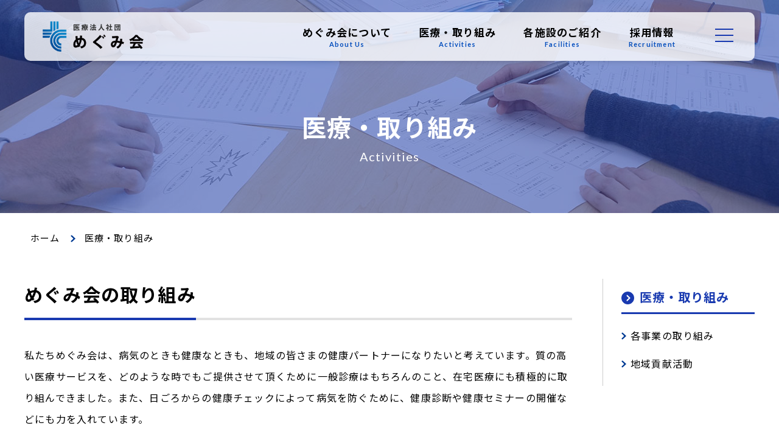

--- FILE ---
content_type: text/html
request_url: https://www.megumikai.com/activity/index.html
body_size: 6937
content:
<!doctype html>
<html lang="ja">
<head>
  <meta charset="UTF-8">
  <meta name="viewport" content="width=device-width,initial-scale=1">
  <title>医療・取り組み｜医療法人社団 めぐみ会</title>
  <meta name="description" content="">
  <meta name="keywords" content="">
  <link rel="stylesheet" href="../asset/css/base.css">
  <link rel="stylesheet" href="../asset/css/local.css">
  <link rel="shortcut icon" href="../asset/img/favicon.ico">
  <script type="text/javascript">
  var gaJsHost = (("https:" == document.location.protocol) ? "https://ssl." : "http://www."); document.write(unescape("%3Cscript src='" + gaJsHost + "google-analytics.com/ga.js' type='text/javascript'%3E%3C/script%3E"));
  </script>
  <script type="text/javascript">
  var pageTracker = _gat._getTracker("UA-468458-3"); pageTracker._initData(); pageTracker._trackPageview(); </script>
  <!-- Google tag (gtag.js) -->
  <script async src="https://www.googletagmanager.com/gtag/js?id=G-PWLMJXEMY5"></script>
  <script>
    window.dataLayer = window.dataLayer || [];
    function gtag(){dataLayer.push(arguments);}
    gtag('js', new Date());
    gtag('config', 'G-PWLMJXEMY5');
  </script>
  <!-- /Google tag (gtag.js) --> 
</head>
<body class="activity">
  <header>
    <div class="blockHeader">
      <h1><a href="/"><img src="/asset/img/logo.png" alt="医療法人社団 めぐみ会" height="50"></a></h1>
      <ul class="headerMenuPC">
        <li><a href="/about/">めぐみ会について<br><span>About Us</span></a></li>
        <li><a href="/activity/">医療・取り組み<br><span>Activities</span></a></li>
        <li><a href="/clinics/">各施設のご紹介<br><span>Facilities</span></a></li>
        <!-- <li><a href="/worker/">働く人・仕事<br><span>Works</span></a></li> -->
        <li><a href="/recruitment/">採用情報<br><span>Recruitment</span></a></li>
      </ul>
      <div class="headerMenuBtnBlock">
        <ul class="headerMenuBtnBlock_list">
          <li><a href="/contact/"><img src="/asset/img/ico_header_mail.png" alt="メール" width="18"><br>メール</a></li>
          <li><a href="tel:0423112250"><img src="/asset/img/ico_header_tel.png" alt="電話" width="18"><br>電話</a></li>
        </ul>
        <button class="headerMenuBtn">
          <div class="headerMenuBtn_bar"><span></span><span></span><span></span></div>
          <span class="headerMenuBtn_txt">メニュー</span>
        </button>
      </div>
      <div class="headerMenuBox">
        <div class="headerMenuBoxInner">
          <div>
            <ul class="headerMenu">
              <li><a href="/about/">めぐみ会について</a>
                <ul>
                  <li class="fSP"><a href="/about/">めぐみ会について</a></li>
                  <li><a href="/about/message.html">理事長メッセージ</a></li>
                  <li><a href="/about/concept.html">理念・基本方針</a></li>
                  <li><a href="/about/about.html">法人概要</a></li>
                  <li><a href="/about/history.html">沿革</a></li>
                  <li><a href="/media/">記事掲載情報</a></li>
                  <li><a href="/archives/">講演・外部研修会実績</a></li>
                  <li><a href="/plan/index.html">一般事業主行動計画</a></li>
                  <li><a href="/plan/woman.html">女性活躍推進法 行動計画</a></li>
                  <li><a href="/about/ikukyu.html">男性の育児休業等の取得率</a></li>
                </ul>
              </li>
            </ul>
          </div>
          <div>
            <ul class="headerMenu">
              <li><a href="/activity/">医療・取り組み</a>
                <ul>
                  <li><a href="/activity/">各事業の取り組み</a></li>
                  <li><a href="/activity/seminar.html">地域貢献活動</a></li>
                </ul>
              </li>

              <li><a href="/recruitment/">採用情報</a>
                <ul>
                  <li><a href="/recruitment/recruit_works.html">職種紹介</a></li>
                  <li><a href="/recruitment/recruit_training.html">教育・制度</a></li>
                  <li><a href="/recruitment/recruit_benefits.html">福利厚生</a></li>
                  <li><a href="/recruitment/recruit_job.html">募集要項</a></li>
                </ul>
              </li>


              <!-- <li><a href="/worker/">働く人・仕事</a>
                <ul>
                  <li class="fSP"><a href="/worker/">働く人・仕事</a></li>
                  <li><a href="/worker/doctor.html">めぐみ会の医師</a></li>
                  <li><a href="/worker/staff.html">めぐみ会のスタッフ</a></li>
                  <li><a href="/worker/support.html">教育・制度</a></li>
                  <li><a href="/worker/syougakukinhenkan_hukuri.html">主な福利厚生・支援制度</a></li>
                </ul>
              </li> -->
            </ul>
          </div>
          <div>
            <ul class="headerMenu">
              <li><a href="/clinics/" class="noChild">各施設のご紹介</a></li>
            </ul>
            <ul class="headerMenuS">
              <li><a href="/seminar/">健康セミナー</a></li>
              <li><a href="/health-physician/">産業医・産業保健活動</a></li>
              <li><a href="/medical-support/">医療支援活動</a></li>
              <li><a href="/info/">めぐみ会からのお知らせ</a></li>
              <li><a href="/columns/">ドクターズコラム</a></li>
              <li><a href="/colum_riha/">リハビリテーション科コラム</a></li>
            </ul>
          </div>
          <div>
            <ul class="headerMenuL">
              <!-- <li><a href="/recruitment/" class="btn">採用情報</a></li> -->
              <li><a href="/contact/" class="btn">お問い合わせ</a></li>
            </ul>
            <a href="https://www.facebook.com/megumikai.f" class="headerMenu_fb" target="_blank"><img src="/asset/img/ico_fb.png" alt="Facebook" height="30">めぐみ会のFacebook</a>
          </div>
        </div>
      </div>
    </div>
    <div class="blockHeaderBg"></div>
  </header>
    <div id="wrapper"></div>
  <div class="blockTtl">
    <h1>医療・取り組み<br>
    <span class="ttlH1-en">Activities</span></h1>
  </div>
  <ul class="liPnav">
    <li><a href="../">ホーム</a></li>
    <li>医療・取り組み</li>
  </ul>
  <div class="blockContents">
    <div class="blockLocalMenu">
      <div class="blockLocalMenuInner">
        <h3><a href="./">医療・取り組み</a></h3>
        <ul class="liLocalMenu">
          <li><a href="./">各事業の取り組み</a></li>
          <li><a href="seminar.html">地域貢献活動</a></li>
        </ul>
      </div>
    </div>
    <div class="inner">
      <h1><span>めぐみ会の取り組み</span></h1>
      <p>私たちめぐみ会は、病気のときも健康なときも、地域の皆さまの健康パートナーになりたいと考えています。質の高い医療サービスを、どのような時でもご提供させて頂くために一般診療はもちろんのこと、在宅医療にも積極的に取り組んできました。また、日ごろからの健康チェックによって病気を防ぐために、健康診断や健康セミナーの開催などにも力を入れています。</p>
      <ul class="liIndex">
        <li><a href="#cont1">
          <div class="liIndex_img"><img src="../asset/img/activity/img_index1.jpg" alt="外来診療" width="100%"></div>
          <strong>外来診療</strong><br>
          </a></li>
        <li><a href="#cont2">
          <div class="liIndex_img"><img src="../asset/img/activity/img_index2.jpg" alt="在宅医療" width="100%"></div>
          <strong>在宅医療</strong><br>
          </a></li>
        <li><a href="#cont3">
          <div class="liIndex_img"><img src="../asset/img/activity/img_index3.jpg" alt="健診事業" width="100%"></div>
          <strong>健診事業</strong><br>
          </a></li>
        <li><a href="#cont4">
          <div class="liIndex_img"><img src="../asset/img/activity/img_index4.jpg" alt="産業保健事業" width="100%"></div>
          <strong>産業保健事業</strong><br>
          </a></li>
        <li><a href="seminar.html">
          <div class="liIndex_img"><img src="../asset/img/activity/img_index5.jpg" alt="地域貢献活動" width="100%"></div>
          <strong>地域貢献活動</strong><br>
          </a></li>
        <li><a href="../medical-support/">
          <div class="liIndex_img"><img src="../asset/img/activity/img_index6.jpg" alt="災害医療支援" width="100%"></div>
          <strong>災害医療支援</strong><br>
          </a></li>
      </ul>
      
      <h2 id="cont1">外来診療</h2>
      <p class="txtLead"><span class="txtUl">幅広い診療科目、専門外来も充実年中無休の診療をめざす</span></p>
      <div class="box1-1 box1-1-re">
        <img src="../asset/img/activity/img_index7.jpg" alt="外来診療" width="100%">
        <p>めぐみ会ではいつでも必要な時にご来院いただけるよう「年中無休」の診療体制をめざし、多くのクリニックが土・日・祝日も診療を行っています。また、良質な医療を提供するため、多岐にわたる専門外来を開設し、非常勤を含め約100人の専門医が連携して治療にあたります。各クリニックには高度医療検査機器も数多く設置。<br>
          ハード、ソフト両面から患者さまの視点に立った医療を推進しております。</p>
      </div>
      <ul class="liAnchor">
        <li><a href="#cont1-1">診療科目一覧</a></li>
        <li><a href="#cont1-2">医療安全</a></li>
        <li><a href="#cont1-3">適正化委員会</a></li>
        <li><a href="#cont1-4">病診連携</a></li>
      </ul>
      <h3 id="cont1-1">診療科目一覧</h3>
      <ul class="liBtn">
        <li>消化器内科</li>
        <li>循環器内科</li>
        <li>呼吸器内科</li>
        <li>血液内科</li>
        <li>肝臓内科</li>
        <li>糖尿病内科</li>
        <li>腎臓内科</li>
        <li>アレルギー科</li>
        <li>泌尿器科</li>
        <li>脳神経外科</li>
        <li>整形外科</li>
        <li>小児科</li>
        <li>皮膚科</li>
        <li>耳鼻咽喉科</li>
        <li>リハビリテーション科</li>
        <li>リウマチ科</li>
      </ul>
      <!--<ul class="liBtn">
        <li><a href="#">消化器内科</a></li>
        <li><a href="#">循環器内科</a></li>
        <li><a href="#">呼吸器内科</a></li>
        <li><a href="#">血液内科</a></li>
        <li><a href="#">肝臓内科</a></li>
        <li><a href="#">糖尿病内科</a></li>
        <li><a href="#">腎臓内科</a></li>
        <li><a href="#">アレルギー科</a></li>
        <li><a href="#">泌尿器科</a></li>
        <li><a href="#">脳神経外科</a></li>
        <li><a href="#">整形外科</a></li>
        <li><a href="#">小児科</a></li>
        <li><a href="#">皮膚科</a></li>
        <li><a href="#">耳鼻咽喉科</a></li>
        <li><a href="#">リハビリテーション科</a></li>
        <li><a href="#">リウマチ科</a></li>
      </ul>-->
      <p class="txtLead"><span class="txtUl">医療の質の向上をめざして、<br>
        安全で良質なサービスを提供するために</span></p>
      <h4 id="cont1-2">医療安全に対する取り組み</h4>
      <div class="box1-2 box1-2-re">
        <img src="../asset/img/activity/img_index8.jpg" alt="医療安全に対する取り組み" width="100%">
        <p>患者さまに対し安全で良質な医療サービスを提供するために、医療安全管理に組織的・体系的に取り組み、インシデント等の情報を調査・分析、改善策検討や医療安全研修、教育などをおこなっております。<br>
          医療安全委員会は、「医療事故防止委員会」「院内感染・感染症対策委員会」「医療機器安全管理委員会」「医薬品安全管理委員会」の4つの委員会より構成されており、医療に係る安全管理および事故防止に日々取り組んでいます。</p>
      </div>
      <h4 id="cont1-3">適正な保険診療に対する取り組み</h4>
      <div class="box1-2 box1-2-re">
        <img src="../asset/img/activity/img_index9.jpg" alt="適正な保険診療に対する取り組み" width="100%">
        <p>各クリニックにおいて医療保険制度に基づく保険診療および診療報酬請求が適切におこなわれているか、法人内のチェック機構として『保険診療適正化委員会』を組織し、活動しています。保険診療適正化委員会は、医師、医事業務部を中心に毎月、全クリニックの診療報酬請求の査定状況分析や再審査請求内容の確認、請求可否の判断から適正な保険診療のための指導、また、算定要件の再通知や診療報酬改定等に伴う情報の収集と発信をおこなっております。</p>
      </div>
      <div class="btnBlock-s">
        <a href="../clinics/" class="btn btn-bl">クリニック一覧はこちら</a>
      </div>
      <h4 id="cont1-4">病診連携に対する取り組み</h4>
      <div class="box1-2 box1-2-re">
        <img src="../asset/img/activity/img_index9.png" alt="病診連携に対する取り組み" width="100%">
        <p>めぐみ会は、病診連携に力をいれております。<br>
          「病診連携」とは、“病院”と“診療所”がそれぞれの役割、機能を分担し両者の特長を活かし、患者様のためにお互いに連携しながら、より効率的・効果的な医療を提供することです。地域の各医療機関と積極的に連携を取り、途切れの無いよりスムーズな医療の提供ができるよう取り組んでおります。</p>
      </div>
      
      <h2 id="cont2">在宅療養支援事業<br>
      <span>訪問診療、居宅介護支援事業所（介護保険のケアマネジャー）</span></h2>
      <p class="txtLead"><span class="txtUl">24時間体制で在宅療養を支援</span></p>
      <p>「質の高い医療を、もっと身近に」の理念を実現するために、在宅医療に積極的に取り組んでいます。「通院が困難な方」「自宅療養を希望される方」「退院後のケアが必要な方」「癌末期で自宅療養中の方」等のご自宅に医師が訪問し、定期的かつ計画的な医療を提供します。<br>
        往診部は24時間体制をとり、医師と地域の訪問看護ステーションがチームを組んで活動しています。</p>
      <h3>実施内容</h3>
      <div class="box1-1 box1-1-re">
        <img src="../asset/img/activity/img_index10.png" alt="在宅療養支援事業" width="100%">
        <div>
          <ul class="liDot">
            <li>初回訪問診療でのカンファレンスの実施</li>
            <li>訪問診療報告書の発行</li>
            <li>患者情報の共有</li>
            <li>調剤薬局薬剤師との連携</li>
            <li>臨時往診対応（日中）</li>
            <li>臨時往診対応（夜間緊急時）</li>
            <li>各行政との連携</li>
            <li>ケアプラン作成</li>
          </ul>
          <p><a href="https://www.megumikai.com/zaitaku/" target="_blank" class="btn">在宅療養支援事業について</a></p>
        </div>
      </div>
      
      <h2 id="cont3">健診事業</h2>
      <p class="txtLead"><span class="txtUl">専用施設での各種健診が充実<br>
        全国健康保険協会（協会けんぽ）指定施設</span></p>
      <div class="box1-1">
        <img src="../asset/img/activity/img_index11.jpg" alt="健診事業" width="100%">
        <div>
          <p>多摩センターと南大沢ではクリニック併設の健診室を開設。一般の方の個人健診から企業で実施する定期健康診断、人間ドック、各種がん検診、また生活習慣病予防健診を実施しています。CT検査や経鼻内視鏡はもちろんMRI検査（南大沢メディカルプラザ健診室）にも対応。予防医学の見地から健診事業を実施しています。</p>
          <p><a href="https://www.megumikai.com/kenshin/" target="_blank" class="btn">健診援事業について</a></p>
        </div>
      </div>
      
      <h2 id="cont4">産業保健事業</h2>
      <p class="txtLead"><span class="txtUl">頼れる産業医の必要性</span></p>
      <div class="box1-1 box1-1-re">
        <img src="../asset/img/activity/img_index12.png" alt="産業保健事業" width="100%">
        <div>
          <p>めぐみ会の産業保健活動の特長は、グループ全体で多くの専門分野の医師が揃ったクリニックを保有する為、産業医・保健師の紹介、健診サービス、メンタルヘルス対策、復職支援プログラム、保健指導サービス、など産業保健活動に必要な要素を取り揃えているところです。</p>
          <p>企業の皆様が求める産業保健サービスを必要な時に、ご提供していきます。</p>
          <p><a href="../health-physician/" class="btn">産業保健事業について</a></p>
        </div>
      </div>
    </div>
  </div>
    <div class="blockCV">
    <div class="inner">
      <h2 class="blockCV_ttl"><span class="blockCV_ttl-en">Inquiry</span><br>
        お問い合わせ</h2>
      <p>めぐみ会へのお問い合わせ・ご質問は<br class="fSP">下記よりお問い合わせください。</p>
      <ul class="liCV">
        <li><a href="/contact/" class="btn">お問い合わせ</a></li>
        <li class="liCV_tel"><span class="liCV_tel_num">042-311-2250</span><br>
        <span class="liCV_tel_time">受付時間：平日 9時～17時</span></li>
      </ul>
    </div>
  </div>

  <div class="toTop">
    <div class="btn-toTop"></div>
  </div>
    <div class="toTop">
    <div class="btn-toTop"></div>
  </div>
  <footer>
    <div class="footerInner">
      <div class="footerMenuBox">
        <div class="footerMenuBoxInner">
          <div>
            <ul class="footerMenu">
              <li><a href="/about/">めぐみ会について</a>
                <ul>
                  <li><a href="/about/message.html">理事長メッセージ</a></li>
                  <li><a href="/about/concept.html">理念・基本方針</a></li>
                  <li><a href="/about/about.html">法人概要</a></li>
                  <li><a href="/about/history.html">沿革</a></li>
                  <li><a href="/media/">記事掲載情報</a></li>
                  <li><a href="/archives/">講演・外部研修会実績</a></li>
                </ul>
              </li>
            </ul>
            <!-- <a href="https://www.facebook.com/megumikai.f" class="headerMenu_fb" target="_blank"><img src="/asset/img/ico_fb.png" alt="Facebook" height="30">めぐみ会のFacebook</a> -->
          </div>
          <div>
            <ul class="footerMenu">
              <li><a href="/activity/">医療・取り組み</a>
                <ul>
                  <li><a href="/activity/index.html#cont1">外来診療</a></li>
                  <li><a href="/activity/index.html#cont2">在宅療養支援事業</a></li>
                  <li><a href="/activity/index.html#cont3">健診事業</a></li>
                   <li><a href="/health-physician/">産業医・産業保健活動</a></li>
                </ul>
              </li>
              <li><a href="/activity/seminar.html">地域貢献活動</a>
                <ul>
                  <li><a href="/seminar/">健康セミナー</a></li>
                  <li><a href="/columns/">ドクターズコラム</a></li>
                  <li><a href="/colum_riha/">リハビリテーション科コラム</a></li>
                </ul>
              </li>
              <li><a href="/medical-support/">医療支援活動</a></li>
            </ul>
          </div>
          <!-- <div>
            <ul class="footerMenu">
              <li><a href="/activity/seminar.html">地域貢献活動</a>
                <ul>
                  <li><a href="/seminar/">健康セミナー</a></li>
                  <li><a href="/columns/">ドクターズコラム</a></li>
                  <li><a href="/colum_riha/">リハビリテーション科コラム</a></li>
                </ul>
              </li>
              <li><a href="/medical-support/">医療支援活動</a></li>


            </ul>
          </div> -->
          <div>
            <ul class="footerMenu">
              <li><a href="/clinics/">各施設のご紹介</a></li>
              <li><a href="/recruitment/">採用情報</a></li>
              <li><a href="/contact/">お問い合わせ</a></li>
              <li><a href="https://www.facebook.com/megumikai.f" class="headerMenu_fb" target="_blank"><img src="/asset/img/ico_fb.png" alt="Facebook" height="30">めぐみ会のFacebook</a></li>
            </ul>
            <!-- <ul class="footerMenuS">
              <li><a href="/info/">めぐみ会からのお知らせ</a></li>
              <li><a href="/columns/">ドクターズコラム</a></li>
              <li><a href="/colum_riha/">リハビリテーション科コラム</a></li>
              <li><a href="/seminar/">健康セミナー</a></li>
              <li><a href="/health-physician/">産業医・産業保健活動</a></li>
              <li><a href="/medical-support/">医療支援活動</a></li>
              <li><a href="/contact/">お問い合わせ</a></li>
            </ul> -->
          </div>
        </div>        
        <div class="footerBanner">
          <ul>
            <li><a href="https://www.megumikai.com/kenshin/" target="_blank"><img src="/asset/img/bn_dock.png" alt="めぐみ会の人間ドック：健診事業｜協会けんぽ指定施設" width="100%"></a></li>
            <li><a href="https://www.megumikai.com/zaitaku/" target="_blank"><img src="/asset/img/bn_zaitaku.png" alt="めぐみ会の在宅医療：在宅医療支援事業" width="100%"></a></li>
            <li><a href="https://www.megumikai.com/health-physician/" target="_blank"><img src="/asset/img/bn_sangyoi.png" alt="産業医・産業保健事業：頼れる企業の健康パートナーとして" width="100%"></a></li>
            <li><a href="https://www.bestcaretokyo.jp/" target="_blank"><img src="/asset/img/bn_bestcare.jpg" alt="ベストケア東京：めぐみ会から生まれた転職支援会社です" width="100%"></a></li>
          </ul>
        </div>
      </div>
    </div>
    <div class="footerCopy">
      <ul>
        <li><a href="/karute.html">診断書・各種証明書発行に関して</a></li>
        <li><a href="/plan/">一般事業主行動計画</a></li>
        <li><a href="/privacy_policy/">プライバシーポリシー</a></li>
        <li><a href="/site_policy/">サイトポリシー</a></li>
        <li><a href="https://www.megumikai.com/0member_login.html">STAFF PAGE</a></li>		  
      </ul>
      <p>&copy;Megumikai.</p>
    </div>
  </footer>
  <p id="pagetop"><a href="#wrapper"></a></p>

<script src="https://code.jquery.com/jquery-3.6.0.min.js" integrity="sha256-/xUj+3OJU5yExlq6GSYGSHk7tPXikynS7ogEvDej/m4=" crossorigin="anonymous"></script>
<script src="../asset/js/common.js"></script>
</body>
</html>

--- FILE ---
content_type: text/css
request_url: https://www.megumikai.com/asset/css/base.css
body_size: 5759
content:
@charset "utf-8";
@import url('https://fonts.googleapis.com/css2?family=Lato:wght@400;700&family=Shippori+Mincho:wght@600&family=Noto+Sans+JP:wght@400;700&display=swap');

/* ==============================================================
/*     Reset  
/* ============================================================== */
html, body, div, span, iframe, h1, h2, h3, h4, h5, h6, p, em, img, strong, dl, dt, dd, ol, ul, li, footer, header, nav, section, code{
  margin: 0;
  padding: 0;
  border: 0;
  outline: 0;
  font-size: 100%;
  font-family: 'Lato', 'Noto Sans JP', sans-serif;
  font-weight: 400;
  vertical-align: baseline;
  background: transparent;
  word-break: break-word;
}
html{
  font-size: 62.5%;
  overflow-x: hidden;
  scroll-behavior: smooth;
}
body{
  background: #fff;
  color: #000;
  font-size: 1.6rem;
  line-height: 1;
  letter-spacing: 0.075em;
}
ul{
  list-style: none;  
}
input, select, textarea{
  border: none;
  color: #000;
  font-size: 1.6rem;
  font-family: 'Noto Sans JP', sans-serif;
  outline: none;
  letter-spacing: 0.1em;
  -webkit-appearance: none;
  border-radius: 0px;
}
*, *::before, *::after {
  box-sizing: border-box;
}
h2, h3, h4, h5, h6, strong{
  font-weight: 700;
  letter-spacing: 0.1em;
}
p, li, th, td, dt, dd{
  font-size: 1.6rem;
  line-height: 2.2;
}
p{
  margin-bottom: 1.5em;
}
.txtCenter{ text-align: center}
.txtRight{ text-align: right}
.txtSm{ font-size: 1.4rem}
.fPC{ display: none}

.mb10{ margin-bottom: 10px !important}

a, a:visited{
  color: #000;
  text-decoration: none;
  transition: 0.1s;
}
img{
  vertical-align: middle;
}
::selection {
  background-color: #fffaac;
}

.inner{
  width: 1240px;
  margin: 0 auto;
  padding: 80px 20px;
}
.inner-ttl{
  padding-bottom: 25px;
}
.inner-btn{
  padding-top: 1px !important;
}

@media screen and (min-width:769px), print{
  .fSP{ display: none}
  .fPC{ display: inline-block}
  .txtCenterPC{ text-align: center}

  a:hover{
    transition: 0.2s;
    /* color: #FF3030; */
    color: #044EBD;
    text-decoration: underline;
  }
}
@media screen and (max-width:768px){
  p, li, th, td, dt, dd{
    font-size: 1.5rem;
    line-height: 1.8;
  }
  .inner{
    max-width: 100%;
    padding: 40px 15px;
  }
  .inner-ttl{
    padding-bottom: 1px;
  }
}

/* ==============================================================
/*     Header
/* ============================================================== */
.blockHeader{
  position: fixed;
  top: 20px;
  left: 50%;
  width: 1200px;
  height: 80px;
  margin-left: -600px;
  padding: 15px 30px;
  background: rgba(255,255,255,0.8);
  border-radius: 10px;
  box-shadow: 0 3px 6px rgba(0,0,0,0.1);
  z-index: 9999;
  transition: all .5s;
}
.open_menu .blockHeader{
  background: rgba(255,255,255,1);
}
.blockHeader h1 img{
  width: auto;
  height: 50px;
}
.headerMenuBtnBlock{
  position: absolute;
  top: 18px;
  right: 30px;
}
.headerMenuBtn{
  position: relative;
  width: 40px;
  height: 40px;
  background: none;
  border: none;
  appearance: none;
  z-index: 9999;
  cursor: pointer;
}
.headerMenuBtn_bar span{
  display: inline-block;
  position: absolute;
  top: 9px;
  left: 5px;
  width: 30px;
  height: 2px;
  background-color: #193AB0;
  transition: all .3s;
}
.headerMenuBtn_bar span:nth-of-type(2){
  top: 19px;
}
.headerMenuBtn_bar span:nth-of-type(3){
  top: 29px;
}
.headerMenuBtn.open .headerMenuBtn_bar span:nth-of-type(1){
  transform: translateY(9px) rotate(-45deg);
}
.headerMenuBtn.open .headerMenuBtn_bar span:nth-of-type(3) {
  transform: translateY(-11px) rotate(45deg);
}
.headerMenuBtn.open span:nth-of-type(2){
  opacity: 0;
}
.headerMenu > li li a, .headerMenuS a, .footerMenu > li li a, .footerMenuS a{
  position: relative;
  margin-left: 30px;
  padding-left: 15px;
  font-size: 1.4rem;
}
.headerMenu > li li a::after, .headerMenuS a::after, .footerMenuS a::after{
  position: absolute;
  left: 0;
  top: 2px;
  content: '';
  display: block;
  width: 8px;
  height: 14px;
  background-color: #003B94;
  -webkit-mask-image: url('/asset/img/ico_arrow_right.svg');
  mask-image: url('/asset/img/ico_arrow_right.svg');
  -webkit-mask-repeat: no-repeat;
  mask-repeat: no-repeat;
  -webkit-mask-position: center;
  mask-position: center;
  -webkit-mask-size: 100% auto;
  mask-size: 100% auto;
}
.headerMenu_fb img{
  margin-right: 10px;
  vertical-align: -9px;
}

@media screen and (max-width:1260px){
  .blockHeader{
    left: 20px;
    margin-left: 0;
  }
}
@media screen and (min-width:769px), print{
  .blockHeader h1 a:hover{
    opacity: 0.6;
  }
  .open_menu .blockHeader{
    height: 470px;
  }
  .headerMenuPC{
    display: flex;
    position: absolute;
    top: 25px;
    right: 130px;
    transition: all .5s;
  }
  .headerMenuPC li{
    margin-left: 45px;
    font-size: 1.7rem;
    font-weight: bold;
    text-align: center;
    line-height: 1;
  }
  .headerMenuPC span{
    font-size: 1.1rem;
    font-weight: bold;
    color: #044EBD;
  }
  .headerMenuPC li > a:hover{
    text-decoration: none;
    color: #044EBD;
    opacity: 0.6;
  }
  .open_menu .headerMenuPC{
    opacity: 0;
    visibility: hidden;
  }
  .headerMenuBox, .headerMenuBtn_txt, .headerMenuBtnBlock_list{
    display: none;
  }
  .headerMenuBoxInner{
    display: flex;
    padding: 40px 40px 20px;
  }
  .headerMenuBoxInner > *{
    width: 260px;
  }
  .headerMenuBoxInner > *:nth-child(3){
    width: 290px;
  }
  .headerMenuBoxInner > *:nth-child(4){
    width: 250px;
    text-align: center;
  }
  .headerMenu > li, .footerMenu li{
    line-height: 1.8;
  }
  .headerMenu > li > a{
    font-size: 1.8rem;
    padding-left: 30px;
    background: url("../img/ico_headerMenuPC.png") no-repeat 0 50%;
  }  
  .headerMenu > li > a:hover{
    background-image: url("../img/ico_localMenu-hover.png");
  }  
  .headerMenuBoxInner > *:nth-child(2) .headerMenu > li:first-child,
  .headerMenuBoxInner > *:nth-child(3) ul{
    margin-bottom: 30px;
  }
   .headerMenuBoxInner > *:nth-child(4) ul{
    margin-bottom: 40px;
  }
   .headerMenuBoxInner > *:nth-child(4) li{
    margin-bottom: 20px;
  }
  .headerMenuBoxInner > li > a:hover{
    opacity: 1;
    /* color: #FF3030; */
    color: #044EBD;
    text-decoration: underline;
  }
  .headerMenu > li li a:hover::after, .headerMenuS a:hover::after{
    /* background-color: #FF3030; */
    background-color: #044EBD;
  }
  .open_menu .blockHeaderBg{
    background: rgba(0,44,112,0);
    transition: all .3s;
  }
  .open_menu .blockHeaderBg{
    position: fixed;
    top: 0;
    width: 100vw;
    height: 100vh;
    background: rgba(0,44,112,0.6);
    z-index: 8888;
  }
}
@media screen and (max-width:768px){
  .headerMenuPC{
    display: none;
  }
  .blockHeader{
    top: 0;
    left: 0;
    width: 100%;
    height: 70px;
    padding: 15px 20px;
    border-radius: 0;
  }
  .blockHeader h1 img{
    height: 40px;
  }
  .headerMenuBtnBlock {
    top: 15px;
    right: 10px;
  }
  .headerMenuBtnBlock, .headerMenuBtnBlock_list{
    display: flex;
  }
  .headerMenuBtnBlock_list li{
    margin-right: 10px;
  }
  .headerMenuBtnBlock_list a{
    display: block;
    width: 40px;
    height: 40px;
    padding-top: 3px;
    font-size: 1rem;
    text-align: center;
  }
  .headerMenuBtnBlock_list a img{
    margin-bottom: 5px;
  }
  .headerMenuBtn_bar span{
    top: 3px;
    left: 7px;
    width: 26px;
  }
  .headerMenuBtn_bar span:nth-of-type(2){
    top: 10px;
  }
  .headerMenuBtn_bar span:nth-of-type(3){
    top: 18px;
  }
  .headerMenuBtn.open .headerMenuBtn_bar span:nth-of-type(1){
    transform: translateY(8px) rotate(-45deg);
  }
  .headerMenuBtn.open .headerMenuBtn_bar span:nth-of-type(3) {
    transform: translateY(-7px) rotate(45deg);
  }
  .headerMenuBtn_txt{
    display: block;
    width: 100%;
    position: absolute;
    left: 0;
    bottom: 0;
    font-size: 1rem;
    line-height: 1;
    color: #000;
  }
  .headerMenuBox{
    display: none;
    position: absolute;
    top: 70px;
    left: 0;
    width: 100%;
    height: calc(100vh - 70px);
    background: #046DBD;
    background: linear-gradient(rgba(4,108,188,1) 0%, rgba(1,63,158,1) 100%);
    z-index: 8888;
    overflow-y: auto;
  }
  .headerMenuBox a{
    display: block;
    color: #fff;
  }
  .headerMenu > li > a{
    position: relative;
    padding: 0 35px;
    line-height: 60px;
    font-size: 1.7rem;
    font-weight: 700;
    border-bottom: 1px solid rgba(255,255,255,0.2);
  }
  .headerMenu > li > a::before,
  .headerMenu > li > a::after{
    position: absolute;
    top: 28px;
    right: 20px;
    content: "";
    display: block;
    width: 15px;
    height: 2px;
    background: #fff;
  }
  .headerMenu > li > a::after{
    transform: rotate(90deg);
  }
  .headerMenu > li > a.open::after{
    display: none;
  }
  .headerMenu ul{
    display: none;
    background: rgba(255,255,255,0.2);
    padding: 15px 20px 20px;
  }
  .headerMenu ul a{
    line-height: 35px;
    padding-left: 20px;
    font-size: 1.5rem;
  }
  .headerMenu > li li a::after{
    top: 11px;
    background-color: #fff;
  }
  .headerMenuBoxInner > *:nth-child(3) .headerMenu > li > a::before,
  .headerMenuBoxInner > *:nth-child(3) .headerMenu > li > a::after{
    top: 25px;
    left: auto;
    right: 20px;
    width: 12px;
    background-color: #fff;
  }
  .headerMenuBoxInner > *:nth-child(3) .headerMenu > li > a::before{
    transform: rotate(45deg);
  }
  .headerMenuBoxInner > *:nth-child(3) .headerMenu > li > a::after{
    top: 32px;
    transform: rotate(-45deg);
  }
  .headerMenuS{
    display: flex;
    flex-wrap: wrap;
    margin-bottom: 15px;
    padding-top: 40px;
  }
  .headerMenuS li{
    margin-bottom: 10px;
  }
  .headerMenuS li:nth-child(2n-1){
    width: 40%;
  }
  .headerMenuS li:nth-child(2n){
    width: 60%;
  }
  .headerMenuS a{
    margin-left: 20px;
    font-size: 1.3rem;
    letter-spacing: 0.03em;
  }
  .headerMenuS a::after{
    top: 4px;
    background-color: #fff;
  }
  .headerMenuBoxInner > *:nth-child(4){
    position: relative;
  }
  .headerMenuL{
    /* position: absolute; */
    top: -200px;
    display: flex;
    justify-content: space-between;
    width: 100%;
    padding: 20px;
  }
  /* .headerMenuL li{
    width: calc(50% - 5px);
  } */
    .headerMenuL li{
    width: calc(1000% - 5px);
  }
  .headerMenuL .btn{
    width: 100%;
    min-width: 0;
    height: 40px;
    padding: 13px 0 0;
    background: #fff;
    color: #000 !important;
    font-size: 1.4rem;
  }
  .headerMenuL .btn::after{
    right: 13px;
    top: 13px;
    width: 8px;
    height: 14px;
    background-color: #044EBD;
  }
  .headerMenu_fb{
    padding: 15px;
    border-top: 1px solid rgba(255,255,255,0.2);
    text-align: center;
    font-size: 1.4rem;
  }
}

/* ==============================================================
/*     Modal
/* ============================================================== */
.modaal-close:after, .modaal-close:before{
  top: 6px;
  width: 2px;
  height: 40px;
}
.modaal-close:focus, .modaal-close:hover{
  background: transparent;
  opacity: 0.5;
}
.modaal-close:focus:after, .modaal-close:focus:before,
.modaal-close:hover:after, .modaal-close:hover:before {
  background: #fff;
}
@media screen and (min-width:769px), print{
  .blockAbout .modalVideo:hover{
    opacity: 0.25;
  }
}

/* ==============================================================
/*     Info
/* ============================================================== */
.dlInfo dt{
  padding: 20px 30px 5px;
  border-radius: 10px 10px 0 0;
}
.dlInfo dt .labelCat{
  margin-left: 10px;
}
.dlInfo dd{
  margin-bottom: 10px;
  padding: 0 30px 20px;
  border-radius: 0 0 10px 10px;
  line-height: 1.8;
}
.dlInfo dd .txtSm{
  display: inline-block;
  padding-top: 8px;
}
.dlInfo dd a{
  text-decoration: underline;
}
@media screen and (max-width:768px){
  .dlInfo dt{
    padding: 15px 20px 5px;
    font-size: 1.4rem;
  }
  .dlInfo dt .labelCat{
    margin-left: 10px;
  }
  .dlInfo dd{
    padding: 0 20px 15px;
    line-height: 1.6;
    font-size: 1.4rem;
  }
}

/* ==============================================================
/*     Content & Common
/* ============================================================== */
.labelCat{
	display: inline-block;
	padding: 5px 15px;
  font-size: 1.2rem;
  color: #fff;
  background: #2F63B2;
  line-height: 1;
}
.labelCat-seminar{
  background-color: #1FA146;
}
.labelCat-renew{
  background-color: #1aabe7;
}
.labelCat-new{
  background-color: #FF3030;
}
.labelCat-ttl{
  padding-left: 10px;
  padding-right: 10px;
  color: #000;
  background-color: #E5EDF8;
}

.btnBlock{
  display: flex;
  justify-content: center;
  margin: 50px 0;
}
.btnBlock-s{
  margin: 25px 0 50px;
}
.inner .btnBlock:last-child{
  margin-bottom: 0;
}
.btn{
  position: relative;
  display: inline-block;
  min-width: 250px;
  height: 60px;
  line-height: 1;
  padding: 20px 40px 0 35px;
  font-size: 1.8rem;
  text-align: center;
  color: #fff !important;
  background: #013F9E;
  background: linear-gradient(137deg, rgba(4,108,188,1) 0%, rgba(1,63,158,1) 100%);
  text-decoration: none !important;
  border-radius: 30px;
  box-shadow: 0 2px 4px rgba(0,0,0,0.15);
  cursor: pointer;
}
.btn::after{
  transition: 0.1s;
  position: absolute;
  right: 22px;
  top: 23px;
  content: '';
  display: block;
  width: 10px;
  height: 14px;
  background-color: #fff;
  -webkit-mask-image: url('/asset/img/ico_arrow_right.svg');
  mask-image: url('/asset/img/ico_arrow_right.svg');
  -webkit-mask-repeat: no-repeat;
  mask-repeat: no-repeat;
  -webkit-mask-position: center;
  mask-position: center;
  -webkit-mask-size: 100% auto;
  mask-size: 100% auto;
}
.btn-gn{
  background: #45BF00;
  background: linear-gradient(137deg, #45BF00 0%, #00A83E 100%);
}
.btn-bl{
  color: #000 !important;
  background: #F2F6FC;
}
.btn-bl::after{
  background-color: #044EBD;
}
.btn-gr{
  background: #999;
}
.btn-disable{
  pointer-events: none;
  background: #999;
}
.btn-s{
  min-width: 200px;
  height: 50px;
  padding: 17px 30px 0 20px;
  font-size: 1.5rem;
  color: #000 !important;
  background: #F2F6FC;
}
.btn-s::after{
  right: 17px;
  top: 18px;
  background-color: #013F9E;
}
.btn-s.btn-gn{
  background: #F1FFF0;
}
.btn-s.btn-gn::after{
  background-color: #009A1F;
}
.btn-sq{
  border-radius: 4px;
  background: #046CBC;
}
.btn-sq:hover{
  border-radius: 4px;
}

@media screen and (min-width:769px), print{
  .btn{
    position: relative;
    transition: 0.1s;
    z-index: 0;
  }
  .btn::before{
    content: "";
    position: absolute;
    inset: 0;
    z-index: -1;
    background: #fff;
    opacity: 0;
    transition: opacity 0.5s;
    border-radius: 50px;
    border: 1px solid #013F9E;
  }
  .btn:hover::before{
    opacity: 1;
  }
  .btn:hover{
    color: #013F9E !important;
  }
  .btn:hover::after{
    background-color: #013F9E;
  }
  .btn-gn::before{
    border-color: #009A1F;
  }
  .btn-gn:hover{
    color: #009A1F !important;
  }
  .btn-gn:hover::after{
    background-color: #009A1F;
  }
  .btn-sq::before{
  border-radius: 4px;
}

}
@media screen and (max-width:768px){
  .btn{
    height: 50px;
    padding-top: 16px;
    font-size: 1.6rem;
    box-shadow: 0 1px 2px rgba(0,0,0,0.15);
  }
  .btn::after{
    right: 16px;
    top: 17px;
  }
  .btn-s{
    min-width: 0;
    width: 200px;
    height: 40px;
    padding-top: 13px;
    font-size: 1.4rem;
  }
  .btn-s::after{
    right: 10px;
    top: 13px;
    width: 8px;
    height: 14px;
  }
.btn-sq{
    /* height: 50px; */
    padding-top: 0px;
    font-size: 1.6rem;
  }


}

/* ==============================================================
/*     CV
/* ============================================================== */
.blockCV{
  margin-bottom: 100px;
  padding: 0 20px;
}
.blockCV .inner{
  background: #E5EDF8;
  border-radius: 10px;
  text-align: center;
  padding: 25px 30px 40px;
}
.blockCV_ttl{
  position: relative;
  margin-bottom: 35px;
  padding-bottom: 40px;
  font-size: 3.5rem;
  text-align: center;
}
.blockCV_ttl-en{
  display: inline-block;
  padding-bottom: 20px;
  font-size: 2rem;
  color: #044EBD;
  letter-spacing: 0.05em;
}
.blockCV_ttl-en::before, .blockCV_ttl-en::after{
  content: "－";
  padding: 0 10px;
}
.blockCV_ttl::after{
  position: absolute;
  left: 50%;
  bottom: 0;
  display: block;
  content: "";
  width: 40px;
  height: 4px;
  margin-left: -20px;
  background: #193AB0;
}
.blockCV .btn{
  width: 325px;
  height: 85px;
  padding-top: 28px;
  font-size: 2.5rem;
  border-radius: 50px;
}
.liCV_tel{
  line-height: 1;
}
.liCV_tel_num{
  display: inline-block;
  margin-bottom: 15px;
  padding-top: 5px;
  font-size: 4rem;
  font-weight: bold;
}
.liCV_tel_time{
  padding: 5px 20px;
  background: #467DCE;
  color: #fff;
  font-size: 1.5rem;
  border-radius: 5px;
}
@media screen and (min-width:769px), print{
  .blockCV .inner{
    margin-left: auto;
    margin-right: auto;
    width: 1200px;
  }
  .blockCV h2{
    padding: 0;
  }
  .blockCV h2::after{
    display: none;
  }
  .liCV{
    display: flex;
    justify-content: center;
  }
  .liCV li{
    margin: 0 25px;
  }
  .blockCV .btn::after{
    top: 34px;
  }
}
@media screen and (max-width:768px){
  .blockCV{
    margin-bottom: 35px;
    padding: 0 15px;
  }
  .blockCV .inner{
    padding: 20px 20px 40px;
  }
  .blockCV_ttl{
    margin-bottom: 25px;
    padding-bottom: 20px;
    font-size: 2.2rem;
  }
  .blockCV_ttl-en{
    padding-bottom: 5px;
    font-size: 1.5rem;
  }
  .blockCV_ttl-en::before, .blockCV_ttl-en::after{
    padding: 0 5px;
  }
  .blockCV_ttl::after{
    width: 20px;
    height: 3px;
    margin-left: -10px;
  }
  .blockCV p{
    margin-bottom: 15px;
  }
  .blockCV .btn{
    width: 250px;
    height: 50px;
    margin: 0 auto;
    padding-top: 16px;
    font-size: 1.6rem;
  }
  .liCV_tel{
    margin-top: 20px;
  }
  .liCV_tel a{
    color: #000;
    text-decoration: none;
  }
  .liCV_tel_num{
    margin-bottom: 15px;
    padding-top: 5px;
    font-size: 3rem;
  }
  .liCV_tel_time{
    padding: 5px 10px;
    font-size: 1.4rem;
  }
}

/* ==============================================================
/*     Slider
/* ============================================================== */
.slick-dots{
  bottom: -45px;
}
.slick-dots li button::before{
  display: block;
  content: "";
  width: 12px;
  height: 12px;
  color: #666;
  background: #666;
  border-radius: 50%;
  transition: 0.1s;
}
.slick-dots li button::before:hover{
  transition: 0.1s;
}
.slick-dots li.slick-active button::before{
  background: #00367f;
  opacity: 1;
}

/* ==============================================================
/*     FOOTER
/* ============================================================== */
.footerInner{
  background: #046DBD;
}
footer a, footer a:visited{
  color: #fff;
}
/* .footerMenu{
  width: 280px;
} */
.footerCopy{
  background: #1D355A;
  color: #fff;
}
.footerCopy li{
  margin-right: 30px;
  font-size: 1.3rem;
}
.footerCopy p{
  margin-bottom: 0;
  font-size: 1.2rem;
}
@media screen and (min-width:769px), print{
  footer{
    min-width: 1200px;
  }
  .footerMenuBox, .footerMenuBoxInner{
    display: flex;
  }
  .footerMenuBoxInner{
    width: calc(100% - 400px);
    padding: 45px 2vw;
    justify-content: center;
  }
  .footerMenuBoxInner div{
    width: 33%;
  }
  .footerMenu li{
    line-height: 2.2;
  }
  .footerMenu > li a{
    font-size: 1.6rem;
    text-decoration: none;
  }
  .footerMenu > li a:hover, .footerMenuS a:hover{
    color: #fff;
    opacity: 0.7;
    text-decoration: underline;
  }
  .footerMenu > li li a, .footerMenuS a{
    margin-left: 0;
  }
  /* .footerMenuBoxInner div:nth-child(2) .footerMenu > li:last-child, .footerMenuS{
    margin-top: 30px;
  } */
  .footerMenuS a::after{
    top: 3px;
    background: #fff;
  }
  footer .headerMenu_fb{
    display: inline-block;
    margin-top: 30px;
    font-size: 1.4rem;
    text-decoration: none;
  }
  .footerBanner{
    width: 400px;
    padding: 50px;
    background: #eee;
  }
  .footerBanner li:not(:last-child){
    margin-bottom: 20px;
  }
  .footerBanner a:hover{
    opacity: 0.6;
  }
  .footerCopy{
    display: flex;
    justify-content: space-between;
    padding: 10px 4vw;
  }
  .footerCopy ul{
    display: flex;
  }
}
@media screen and (max-width:768px){
  .footerMenuBoxInner{
    display: none;
  }
  .footerBanner{
    padding: 20px 20px 1px;
    background: #eee;
  }
  .footerBanner ul{
    display: flex;
    flex-wrap: wrap;
    justify-content: space-between;
  }
  .footerBanner ul li{
    width: calc(50% - 10px);
    margin-bottom: 20px;
  }
  .footerCopy{
    padding: 20px 20px 15px;
    text-align: center;
  }
  .footerCopy ul{
    margin-bottom: 20px;
  }
  .footerCopy li{
    margin: 0 0 10px;
  }
  .footerCopy li a{
    position: relative;
    padding-left: 15px;
  }
  .footerCopy li a::before{
    position: absolute;
    left: 0;
    top: 1px;
    content: '';
    display: block;
    width: 8px;
    height: 14px;
    background-color: #fff;
    -webkit-mask-image: url('/asset/img/ico_arrow_right.svg');
    mask-image: url('/asset/img/ico_arrow_right.svg');
    -webkit-mask-repeat: no-repeat;
    mask-repeat: no-repeat;
    -webkit-mask-position: center;
    mask-position: center;
    -webkit-mask-size: 100% auto;
    mask-size: 100% auto;
  }
}
@media print{
  .blockHeader{
    position: absolute;    
  }
  footer, .btn::after, .liPnav a::before, .liLocalMenu a:before,
  .liIndex strong::before, .linkInline::before, .liBtn a::after,
  .liAnchor li a::before, .selectLocalMenu::before, .liTab li::before{
    display: none !important;
  }
  body {
    -webkit-print-color-adjust: exact;
    width: 1240px;
    zoom: 0.8;
  }
}

#pagetop {
  position: fixed;
  bottom: 8%;
  right: 3%;
  z-index: 5;
}
#pagetop a {
  display: block;
  width: 45px;
  height: 45px;
  background-color:#1D355A;
  color: #fff;
  position: relative;
  z-index: 8;
  border-radius: 50%;
}
#pagetop a::before {
  content: "";
  width: 12px;
  height: 12px;
  border-top: 2px solid #fff;
  border-right: 2px solid #fff;
  position: absolute;
  left: 50%;
  top: 50%;
  transform: translate(-50%, -50%) rotate(-45deg);
  z-index: 9;
}

--- FILE ---
content_type: text/css
request_url: https://www.megumikai.com/asset/css/local.css
body_size: 7142
content:
@charset "utf-8";

/* Title
----------------------------------*/
.blockTtl{
  position: relative;
  height: 350px;
  padding-top: 190px;
  text-align: center;
  color: #fff;
}
.blockTtl::before, .blockTtl::after{
  content: "";
  position: absolute;
  top: 0;
  left: 0;
  display: block;
  width: 100%;
  height: 100%;
  background: url("../img/about/bg_header.jpg") no-repeat 50% 50%;
  background-size: cover;
  z-index: -1;
}
.blockTtl::after{
  background: rgba(25,58,176,0.5);  
}
.blockTtl h1, .blockTtl div{
  font-size: 4rem;
  font-weight: 700;
}
.ttlH1-en{
  font-size: 2rem;
  font-weight: normal;
  letter-spacing: 0.05em;
  line-height: 0.6;
}

.activity .blockTtl::before{ background-image: url("../img/activity/bg_header.jpg")}
.worker .blockTtl::before{ background-image: url("../img/worker/bg_header.jpg")}
.clinics .blockTtl::before{ background-image: url("../img/clinics/bg_header.jpg")}
.recruitment .blockTtl::before{ background-image: url("../img/recruitment/bg_header.jpg")}
.common .blockTtl::before{ background-image: url("../img/bg_header.jpg")}

.blockContents h1{
  margin-bottom: 40px;
  font-size: 3rem;
  line-height: 1.5;
  border-bottom: 4px solid #E2E2E2;
}
.blockContents h1 span{
  display: inline-block;
  position: relative;
  top: 4px;
  padding-bottom: 15px;
  font-weight: 700;
  border-bottom: 4px solid #193AB0;
}
.blockContents h2{
  margin: 50px 0 30px;
  padding: 9px 0 9px 25px;
  font-size: 2.6rem;
  line-height: 1.5;
  border-left: 5px solid #193AB0;
}
.blockContents h2 span{
  font-size: 1.8rem;
  font-weight: 700;
}
.blockContents > .inner h3{
  position: relative;
  margin: 35px 0 25px;
  padding: 9px 20px 9px 35px;
  font-size: 2rem;
  color: #fff;
  background: #193AB0;
  line-height: 1.5;
}
.blockContents > .inner h3::after{
  display: block;
  position: absolute;
  top: 22px;
  left: 0;
  content: "";
  width: 20px;
  height: 2px;
  background: #fff;
}
.blockContents h4{
  margin: 30px 0 20px;
  padding: 5px 0 5px 15px;
  font-size: 1.8rem;
  line-height: 1.5;
  color: #046DBD;
  border-left: 2px solid #046DBD;
}
.blockContents h5{
  margin: 30px 0 10px;
  font-size: 1.7rem;
  line-height: 1.5;
}
.labelTtl{
  margin-right: 10px;
  padding: 4px 10px;
  font-size: 1.6rem;
  color: #193AB0;
  border: 1px solid #193AB0;
  letter-spacing: 0.05em;
}

@media screen and (max-width:768px){
  .blockTtl{
    height: 180px;
    padding-top: 110px;
  }
  .blockTtl h1, .blockTtl div{
    line-height: 1;
    font-size: 2rem;
  }
  .ttlH1-en{
    font-size: 1.2rem;
  }
  .blockContents h1{
    margin-bottom: 30px;
    font-size: 2rem;
    border-bottom-width: 3px;
  }
  .blockContents h1 span{
    top: 3px;
    padding-bottom: 10px;
    border-bottom-width: 3px;
  }
  .blockContents h2{
    margin: 30px 0 18px;
    padding: 7px 0 7px 15px;
    font-size: 1.9rem;
    border-left-width: 4px;
  }
  .blockContents > .inner h3{
    margin: 25px 0 20px;
    padding: 7px 15px 7px 25px;
    font-size: 1.7rem;
  }
  .blockContents > .inner h3::after{
    top: 19px;
    width: 15px;
  }
  .blockContents h4{
    margin: 25px 0 15px;
    font-size: 1.6rem;
  }
  .labelTtl{
    display: inline-block;
    margin-bottom: 5px;
    padding: 3px 5px;
    font-size: 1.4rem;
  }
  .imgSP100{
    width: 100%;
    height: auto;
  }
}
@media screen and (min-width:550px) and (max-width:768px){
  .blockTtl{
    height: 200px;
  }
  .blockTtl h1, .blockTtl div{
    font-size: 2.5rem;
  }
  .ttlH1-en{
    font-size: 1.5rem;
  }
  .blockContents h1{
    font-size: 2.5rem;
  }
  .blockContents h2{
    font-size: 2.3rem;
  }
  .blockContents > .inner h3{
    font-size: 2.1rem;
  }
  .blockContents > .inner h3::after{
    top: 21px;
  }
  .blockContents h4{
    font-size: 2rem;
  }
  .labelTtl{
    font-size: 1.4rem;
  }
}

/* ==============================================================
/*     Text
/* ============================================================== */
.txtUl{
  padding-bottom: 3px;
  background: linear-gradient(rgba(0,0,0,0) 0%, rgba(0,0,0,0) 65%, #CCDBF2 65%, #CCDBF2 90%, rgba(0,0,0,0) 90%, rgba(0,0,0,0) 100%);
}
.txtLead, .txtLead span{
  font-size: 2.2rem;
  font-family: "Shippori Mincho", serif;
  font-weight: 600;
  line-height: 1.8;
}
.txtLeadL, .txtLeadL span{
  font-size: 3rem;
  text-align: center;
}
.txtLeadL{
  text-align: center;
}
.txtLeadLInner{
  position: relative;
  display: inline-block;
  margin-left: auto;
  margin-right: auto;
  padding: 20px 55px;
}
.txtLeadLInner::before, .txtLeadLInner::after{
  content: "";
  display: block;
  position: absolute;
  top: 0;
  width: 15px;
  height: 100%;
  border: 2px solid #193AB0;
}
.txtLeadLInner::before{
  left: 0;
  border-right: none;
}
.txtLeadLInner::after{
  right: 0;
  border-left: none;
}

@media screen and (max-width:768px){
  .txtLead, .txtLead span{
    font-size: 1.7rem;
  }
  .txtLeadL, .txtLeadL span{
    font-size: 1.8rem;
    letter-spacing: 0;
  }
  .txtLeadLInner{
    padding: 5px 19px;
  }
  .txtLeadLInner::before, .txtLeadLInner::after{
    width: 8px;
  }
}
@media screen and (min-width:550px) and (max-width:768px){
  .txtLead, .txtLead span{
    font-size: 2.1rem;
  }
  .txtLeadL, .txtLeadL span{
    font-size: 2.2rem;
  }
}

/* ==============================================================
/*     Arrow
/* ============================================================== */
.liLocalMenu a, .liIndex strong, .linkInline{
  position: relative;
  padding-left: 15px;
}
.liPnav a, .liBtn a{
  position: relative;
  padding-right: 25px;
}
.liPnav a::before, .liLocalMenu a:before, .liIndex strong::before,
.linkInline::before, .liBtn a::after{
  transition: 0.1s;
  position: absolute;
  left: 0;
  top: 3px;
  content: '';
  display: block;
  width: 8px;
  height: 14px;
  background-color: #003B94;
  -webkit-mask-image: url('/asset/img/ico_arrow_right.svg');
  mask-image: url('/asset/img/ico_arrow_right.svg');
  -webkit-mask-repeat: no-repeat;
  mask-repeat: no-repeat;
  -webkit-mask-position: center;
  mask-position: center;
  -webkit-mask-size: 100% auto;
  mask-size: 100% auto;
}
.liPnav a::before, .liBtn a::after{
  left: auto;
  right: 0;
}

.liAnchor li a::before, .liTab li::before{
  transition: 0.1s;
  position: relative;
  top: -1px;
  left: -10px;
  content: '';
  display: inline-block;
  width: 14px;
  height: 10px;
  background-color: #0149A7;
  -webkit-mask-image: url('/asset/img/ico_arrow_down.svg');
  mask-image: url('/asset/img/ico_arrow_down.svg');
  -webkit-mask-repeat: no-repeat;
  mask-repeat: no-repeat;
  -webkit-mask-position: center;
  mask-position: center;
  -webkit-mask-size: 100% auto;
  mask-size: 100% auto;
}
.liTab li::before{
  left: auto;
  right: 15px;
}

/* ==============================================================
/*     Link
/* ============================================================== */
.blockContents a{
  text-decoration: underline;
}
.blockContents a[href$=".pdf"]:not(.btn)::after{
  content:"";
  display: inline-block;
  width: 20px;
  height: 20px;
  margin-left: 5px;
  margin-right: 5px;
  background: url("../img/ico_pdf.png") no-repeat 0 50%;
  background-size: 20px auto;
  vertical-align: text-bottom;
}
.liAnchor{
  display: flex;
  margin: 40px 0 !important;
  justify-content: center;
  background: #F2F6FC;
}
.liAnchor li{
  line-height: 60px;
  text-align: center;
}
.liAnchor li a{
  position: relative;
  padding: 5px 30px;
  text-decoration: none;
}
.liAnchor li::before{
  display: none !important;
}
@media screen and (min-width:769px), print{
  .liAnchor li:not(:last-child) a{
    border-right: 1px solid #D9DDE2;
  }
  .liAnchor a:hover{
    text-decoration: underline;
  }
  .liAnchor a:hover::before{
    /* background-color: #FF3030; */
    background-color: #044EBD;
  }
}
@media screen and (max-width:768px){
  .liAnchor{
    margin: 30px 0 !important;
    flex-wrap: wrap;
  }
  .liAnchor li{
    flex: none;
    width: 50%;
    line-height: 45px;
    border-bottom: 1px solid #fff;
    border-right: 1px solid #fff !important;
  }
  .liAnchor li a{
    font-size: 1.4rem;
  }
  .liAnchor li a::before{
    left: -5px;
    width: 12px;
    height: 8px;
  }
  .liAnchor li:not(:last-child){
    border-right: none;
  }
}
@media screen and (min-width:550px) and (max-width:768px){
  .liAnchor li a{
    font-size: 1.7rem;
  }
}

/* ==============================================================
/*     List
/* ============================================================== */
.liPnav{
  display: flex;
}
.liPnav li{
  font-size: 1.5rem;
}

.blockContents ul{
  margin-bottom: 20px;
}
.liDot > li, .liNum > li{
  position: relative;
  padding-left: 25px;
  line-height: 1.8;
}
.liDot > li:not(:last-child), .liNum > li:not(:last-child){
  margin-bottom: 0.5em;
}
.liDot > li::before{
  display: block;
  position: absolute;
  top: 0.75em;
  left: 0.5em;
  content: "";
  width: 5px;
  height: 5px;
  background: #193AB0;
  border-radius: 50%;
}

.liNum{
  counter-reset: item;
  list-style: none;
}
.liNum > li{
  padding-left: 30px;
}
.liNum > li:before{
  position: absolute;
  left: 5px;
  counter-increment: item;
  content: counter(item)'.';
  color: #193AB0
}

.liDetail dt{
  color: #0149A7;
  background: #F3F5FB;
  font-weight: 700;
  line-height: 1.8;
}
.liDetail dd{
  line-height: 1.8;
}
.liNote:last-child{
  margin-bottom: 0;
}
.liNote > li{
  position: relative;
  padding-left: 1.2em;
  line-height: 1.8;
}
.liNote > li::before{
  position: absolute;
  left: 0;
  content: "※";
  color: #193AB0;
}
.li2col{
  margin-bottom: -20px !important;
}
.li2col li{
  margin-bottom: 40px;
}
.liIndex, .liBtn{
  display: flex;
  flex-wrap: wrap;
  margin-top: 50px;
}
.liIndex li{
  margin-bottom: 50px;
  line-height: 1.8;
  text-align: center;
}
.liIndex a{
  color: #000;
  text-decoration: none;
}
.liIndex_img{
  position: relative;
  overflow: hidden;
  aspect-ratio: 4/3;
}
.liIndex_img img{
  width: 100%;
  height: 100%;
  object-fit: cover;
}
.liIndex strong{
  display: inline-block;
  margin-bottom: 5px;
  padding-top: 17px;
  padding-left: 18px;
  font-size: 1.8rem;
}
.liIndex strong::before{
  top: 25px;
  width: 10px;
  height: 16px;
}
.liIndex span{
  display: inline-block;
  text-align: left;
}
.liBtn{
  margin-top: 0;
}
.liBtn li{
  margin-bottom: 15px;
}
.liBtn a{
  display: block;
  line-height: 50px;
  background: #EFEFEF;
  border-radius: 5px;
  text-align: center;
  text-decoration: none;
}
.liBtn a::after{
  top: 17px;
  right: 15px;
  background-color: #046DBD;
}

@media screen and (min-width:769px), print{
  .liPnav{
    max-width: 1300px;
    min-width: 1200px;
    margin: 25px auto 50px;
    padding-left: 50px;
  }
  .liPnav a{
    margin-right: 15px;
  }
  .liDetail, .li2col{
    position: relative;
    display: flex;
    flex-wrap: wrap;
    margin-bottom: 40px;
  }
  .liDetail::before, .liDetail::after{
    content: "";
    display: block;
    position: absolute;
    bottom: 0;
    width: 200px;
    height: 1px;
    background: #0149A7;
  }
  .liDetail::after{
    width: calc(100% - 210px);
    height: 1px;
    left: 210px;
    background: #E5E5E5;
  }
  .liDetail dt{
    width: 200px;
    margin-right: 10px;
    padding: 15px 5px 15px 15px;
    border-top: 1px solid #0149A7;
  }
  .liDetail dd{
    width: calc(100% - 210px);
    border-top: 1px solid #E5E5E5;
    padding: 15px 5px 15px 15px;
  }
  .liDetail-long::before, .liDetail-long::after{
    width: 260px;
  }
  .liDetail-long::after{
    width: calc(100% - 270px);
    left: 270px;
  }
  .liDetail-long dt{
    width: 260px;
  }
  .liDetail-long dd{
    width: calc(100% - 270px);
  }
  .li2col li{
    width: calc(50% - 20px);
  }
  .li2col li:not(:nth-child(2n)){
    margin-right: 40px;
  }
  .liIndex li{
    width: calc(33.3333% - 33.3333px);
  }
  .liIndex li:not(:nth-child(3n)){
    margin-right: 50px;
  }
  .liIndex a *{
    transition: 0.3s;
  }
  .liIndex a:hover img{
    transform: scale(1.1,1.1);
  }
  .liBtn li{
    width: calc(33.3333% - 10px);
  }
  .liBtn li:not(:nth-child(3n)){
    margin-right: 15px;
  }
  .liBtn a:hover{
    color: #fff;
    background: #046DBD;
    opacity: 1;
  }
  .liBtn a:hover::after{
    background-color: #fff;
  }
}
@media screen and (max-width:768px){
  .liPnav{
    overflow-x: scroll;
    word-break: keep-all;
    white-space: nowrap;
    margin: 15px;
  }
  .liPnav li{
    font-size: 1.3rem;
    letter-spacing: 0.05em;
  }
  .liPnav a{
    margin-right: 8px;
    padding-right: 15px;
  }
  .liPnav a::before{
    top: 2px;
  }
  .blockContents ul{
    margin-bottom: 20px;
  }
  .liDot{
    line-height: 1.8;
  }

  .liDetail{
    margin: 0 0 30px;
  }
  .liDetail dt{
    position: relative;
    padding: 10px 10px 2px;
    background: #fff;
  }
  .liDetail dd{
    border-bottom: 1px solid #E5E5E5;
    padding: 0 10px 10px;
  }
  .liIndex{
    margin-top: 40px;
  }
  .liIndex li{
    width: calc(50% - 10px);
    margin-bottom: 25px;
    line-height: 1.4;
    font-size: 1.4rem;
  }
  .liIndex li:not(:nth-child(2n)){
    margin-right: 20px;
  }
  .liIndex strong{
    margin-bottom: 5px;
    padding-top: 12px;
    padding-left: 13px;
    font-size: 1.4rem;
  }
  .liIndex strong::before{
    top: 15px;
    width: 8px;
    height: 14px;
  }
  .liBtn li{
    width: calc(50% - 2.5px);
    margin-bottom: 5px;
    font-size: 1.4rem;
  }
  .liBtn li:not(:nth-child(2n)){
    margin-right: 5px;
  }
  .liBtn a{
    padding-right: 15px;
    line-height: 45px;
  }
  .liBtn a::after{
    top: 15px;
    right: 7px;
  }
}
@media screen and (min-width:550px) and (max-width:768px){
  .liPnav li{
    font-size: 1.5rem;
  }
  .liIndex li, .liBtn li{
    font-size: 1.7rem;
  }
  .liIndex strong{
    font-size: 1.8rem;
  }
  .liIndex strong::before{
    top: 17px;
  }
}

/* ==============================================================
/*     Table
/* ============================================================== */
.blockContents table{
  width: 100%;
  margin-bottom: 40px;
  border-collapse: collapse;
}
.blockContents th, .blockContents td{
  padding: 8px 15px;
  border: 1px solid #e5e5e5;
  font-size: 1.5rem;
  text-align: left;
}
.blockContents th{
  background: #ebedee;
  border-color: #d3d5d6;
  vertical-align: top;
}
.blockContents .txtCenter th, .blockContents .txtCenter td{
  text-align: center;
}

.blockContents table.tbl1-2 tr > *:first-child{
  width: 40%;
}
.blockContents table.tbl1-2 tr > *:last-child{
  width: 60%;
}
.blockContents table.tbl1-4 tr > *:first-child{
  width: 20%;
}
.blockContents table.tbl1-4 tr > *:last-child{
  width: 80%;
}
@media screen and (max-width:768px){
  .blockContents table{
    margin-bottom: 30px;
  }
  .blockContents th, .blockContents td{
    padding: 8px 15px;
  }
  .blockContents table.tbl1-4 tr > *:first-child{
    width: 28%;
  }
  .blockContents table.tbl1-4 tr > *:last-child{
    width: 72%;
  }
  .tblScroll{
    width: 100%;
    overflow-x: scroll;
    margin-bottom: 15px;
  }
  .tblScroll table{
    width: 850px;
    margin-bottom: 15px;
  }
}
@media screen and (min-width:550px) and (max-width:768px){
  .blockContents th, .blockContents td{
    font-size: 1.8rem;
  }
}

/* ==============================================================
/*     Tab
/* ============================================================== */
.liTab{
  display: flex;
  flex-wrap: wrap;
  background: #E7EBF7;
  margin-bottom: 50px !important;
  padding: 15px 15px 2px;
}
.liTab li{
  position: relative;
  width: 280px;
  line-height: 48px;
  margin-bottom: 13px;
  background: #fff;
  text-align: center;
  transition: 0.1s;
  border-radius: 30px;
  border: 1px solid #fff;
}
.liTab li.active{
  position: relative;
  background: #193AB0;
  color: #fff;
}
.liTab li::before{
  position: absolute;
  top: 19px;
  background-color: #193AB0;
}
.liTab li.active::before{
  background-color: #fff !important;
}
.blockTab_content{
  display: none;
}
.blockTab_content.active {
  display: block;
}
@media screen and (min-width:769px), print{
  .liTab li:not(:nth-child(3n)){
    margin-right: 15px;
  }
  .liTab li:not(.active):hover{
    border-color: #193AB0;
    cursor: pointer;
  }
}
@media screen and (max-width:768px){
  .liTab{
    margin-bottom: 20px !important;
    padding: 10px;
  }
  .liTab li{
    width: auto;
    line-height: 40px;
    padding: 0 35px 0 25px;
    margin-right: 10px;
  }
  .liTab li::before{
    top: 15px;
    right: 12px;
  }
}

/* ==============================================================
/*     Image
/* ============================================================== */
@media screen and (max-width:768px){
  .spImg{
    width: 100%;
    height: auto;
  }
}

/* ==============================================================
/*     BOX
/* ============================================================== */
.boxNote{
  position: relative;
  margin: 45px 0 30px;
  padding: 30px;
  background: #F2F3F7
}
.boxNote dt{
  position: absolute;
  top: -23px;
  font-size: 2.2rem;
  font-weight: 700;
  color: #193AB0;
}
.boxNote dd{
  font-size: 1.4rem;
}
.boxNote .txtLead{
  margin-top: 20px;
}
.boxGray{
  margin-top: 50px;
  padding: 20px;
  background: #f6f6f6;  
}
.boxNote2 dt{
  position: static;
  margin-bottom: 15px;
  padding-left: 20px;
  border-left: 5px solid #193AB0;
}
@media screen and (max-width:768px){
  .boxNote{
    padding: 20px;
  }
  .boxNote dt{
    top: -19px;
    font-size: 1.9rem;
  }
  .boxNote dd{
    font-size: 1.3rem;
  }
}
@media screen and (min-width:550px) and (max-width:768px){
  .boxNote dt{
    top: -20px;
    font-size: 2.3rem;
  }
  .boxNote dd{
    font-size: 1.7rem;
  }
}

/* FRAME
----------------------------------*/
.box1-1 > *:last-child, .box1-2 > *:last-child{
  margin-bottom: 0 !important;
}
@media screen and (min-width:769px), print{
  .blockContents{
    display: flex;
    flex-direction: row-reverse;
    max-width: 1240px;
    min-width: 1240px;
    margin: 0 auto;
    padding-left: 20px;
    padding-right: 20px;
  }
  .blockLocalMenu{
    width: 250px;
  }
  .blockLocalMenuInner{
    padding: 20px 0 1px 30px;
    border-left: 1px solid #ccc;
  }
  .blockContents > .inner{
    width: calc(100% - 300px);
    margin-right: 50px;
    padding: 0 0 50px 0;
  }
  .blockContents-S{
    display: block;
  }
  .blockContents-S .inner{
    max-width: 900px;
    min-width: 0;
    margin: 0 auto;
    padding-left: 0;
  }
  
  .box1-1, .box1-2{
    display: flex;
    align-items: flex-start;
  }
  .box1-1 > *{
    width: calc(50% - 25px);
  }
  .box1-1 > *:first-child{
    margin-right: 50px;
  }
  .box1-2 > *:first-child{
    width: 34%;
  }
  .box1-2 > *:last-child{
    width: calc(66% - 30px);
    margin-left: 30px;
  }
  .box1-1-re, .box1-2-re{
    flex-direction: row-reverse;
  }
  .box1-1-re > *:first-child{
    margin-left: 50px;
    margin-right: 0;
  }
  .box1-2-re > *:last-child{
    margin-left: 0;
    margin-right: 30px;
  }
}
@media screen and (max-width:768px){
  .blockContents > .inner{
    padding-top: 30px;
  }
  .box1-1 > *:first-child{
    width: calc(100% + 30px);
    margin-left: -15px;
    margin-right: -15px;
  }
  .box1-1 > *:first-child, .box1-2 > *:first-child{
    margin-bottom: 15px;
  }
}

/* ==============================================================
/*     LOCAL MENU
/* ============================================================== */
.blockLocalMenu h3{
  margin-bottom: 20px;
  padding: 0 0 15px 30px;
  font-size: 2rem;
  background: url("../img/ico_localMenu.png") no-repeat 0 1px;
  background-size: 21px auto;
  letter-spacing: 0.05em;
}
.blockLocalMenu h3 a{
  color: #193AB0;
}
.liLocalMenu li{
  margin-bottom: 15px;
  line-height: 1.6;
}
.liLocalMenu li a{
  display: inline-block;
  padding-top: 3px;
  padding-bottom: 3px;
}
.liLocalMenu a:before{
  top: 9px;
}
.blockLocalMenu h3 a, .liLocalMenu a{
  text-decoration: none;
}
.selectLocalMenu{
  position: relative;
}
.selectLocalMenu::before_{
  position: absolute;
  left: auto;
  right: 10px;
  top: 19px;
  width: 14px;
  height: 8px;
  background-color: #999;
}
.selectLocalMenu select{
  display: block;
  width: 100%;
  padding: 10px 30px 10px 10px;
  border: 1px solid #ccc;
  background: #fff url("../img/ico_select.png") calc(100% - 10px) 50% no-repeat;
  background-size: 13px auto;
}
@media screen and (min-width:769px), print{
  .blockLocalMenuInner{
    position: sticky;
    top: 115px;
    margin-bottom: 50px;
  }
  .blockLocalMenu h3{
    border-bottom: 3px solid #193AB0;
  }
  .blockLocalMenu h3 a:hover{
    text-decoration: underline;
  }
  .liLocalMenu-s li{
    font-size: 1.5rem;
    letter-spacing: 0.05em;
  }
  .liLocalMenu li a:hover{
    opacity: 1;
    text-decoration: underline;
    /* color: #FF3030; */
    color: #044EBD;
  }
  .liLocalMenu a:hover::before{
    /* background-color: #FF3030; */
    background-color: #044EBD;
  }
}
@media screen and (max-width:768px){
  .blockLocalMenu{
    margin: 0 15px;
    padding: 25px 10px 10px 15px;
    background: #F2F6FC;
  }
  .blockLocalMenu h3{
    margin-bottom: 15px;
    padding: 1px 0 1px 25px;
    font-size: 1.6rem;
    background-position: 0 0;
    background-size: 18px auto;
  }
  .liLocalMenu{
    display: flex;
    flex-wrap: wrap;
    margin-bottom: 0 !important;
  }
  .liLocalMenu li{
    width: 50%;
    margin-bottom: 10px;
    font-size: 1.4rem;
    letter-spacing: 0.05em;
  }
  .liLocalMenu li a{
    padding-left: 12px;
  }
  .liLocalMenu a:before {
    top: 7px;
  }
  .liLocalMenu-s li{
    width: 100%;
  }
}
@media screen and (min-width:550px) and (max-width:768px){
  .blockLocalMenu h3{
    font-size: 1.9rem;
    background-position: 0 3px
  }
  .liLocalMenu li{
    font-size: 1.7rem;
  }
  .liLocalMenu li a{
    padding-left: 15px;
  }
  .liLocalMenu a:before {
    top: 9px;
  }
}

/* ==============================================================
/*     ABOUT
/* ============================================================== */

/* message
----------------------------------*/
.blockAboutMessage p{
  margin-bottom: 20px;
}
.blockAboutMessage .txtLead{
  font-size: 3rem;
}
.blockAboutMessage .txtRight{
  line-height: 1.6;
}
.blockAboutMessage_name{
  font-size: 2.6rem;
}
.blockAboutMessage .boxNote{
  margin-bottom: 10px;
}

@media screen and (min-width:769px), print{
  .blockAboutMessage{
    display: flex;
    flex-direction: row-reverse;
  }
  .blockAboutMessage_img{
    width: 350px;
  }
  .blockAboutMessage_txt{
    width: calc(100% - 350px);
    margin-right: 50px;
  }
}
@media screen and (max-width:768px){
  .blockAboutMessage_img{
    margin: 0 -15px 30px;
  }
  .blockAboutMessage p{
    margin-bottom: 10px;
  }
  .blockAboutMessage .txtLead{
    font-size: 2rem;
    text-align: center;
  }
  .blockAboutMessage .txtRight{
    line-height: 1.6;
    text-align: center;
  }
  .blockAboutMessage .txtRight br{
    display: none;
  }
  .blockAboutMessage_name{
    font-size: 1.9rem;
  }
  .blockAboutMessage .boxNote{
    margin-bottom: 10px;
  }
}
@media screen and (min-width:550px) and (max-width:768px){
  .blockAboutMessage .txtLead{
    font-size: 2.5rem;
  }
  .blockAboutMessage_name{
    font-size: 2.2rem;
  }
}

/* history
----------------------------------*/
.blockHistory:not(:last-child){
  margin-bottom: 50px;
}
.blockHistory_year{
  position: relative;
  font-size: 3rem;
  font-weight: bold;
  line-height: 0.8;
}
.blockHistory_year span{
  font-size: 1.4rem;
  color: #999;
}
.blockHistory_year::before,
.blockHistory_year::after{
  content: "";
  display: block;
  position: absolute;
  top: 0;
  right: -13px;
  width: 2px;
  height: calc(100% + 50px);
  background: #E2E2E2;
}
.blockHistory_year::after{
  top: 8px;
  right: -18px;
  width: 12px;
  height: 12px;
  border-radius: 10px;
  background: #193AB0;
}
.blockHistory:first-child .blockHistory_year::before{
  top: 10px;
}
.blockHistory:last-child .blockHistory_year::before{
  height: 100%;
}
.blockHistories-current{
  margin-bottom: 100px;
}
.blockHistories-current .blockHistory:last-child .blockHistory_year::before{
  height: calc(100% + 75px);
  background: linear-gradient(#E2E2E2 20%, #fff 100%);
}
.blockHistory_detail{
  display: flex;
  flex-wrap: wrap;
}
.blockHistory_detail dt{
  width: 90px;
  line-height: 1.8;
  font-weight: 400;
}
.blockHistory_detail dd{
  line-height: 1.8;
}
.blockHistory_detail dd:not(:last-child){
  margin-bottom: 30px;
}
.blockHistory_detail dd img{
  width: 150px;
}
.blockHistory_detail dd span{
  display: block;
}
@media screen and (min-width:769px), print{
  .blockHistories{
    padding: 0 50px 0 25px;
  }
  .blockHistory{
    display: flex;
    width: 100%;
  }
  .blockHistory_year{
    width: 150px;
    margin-right: 50px;
    text-align: center;
  }
  .blockHistory > dd{
    width: calc(100% - 150px);
  }
  .blockHistory_detail dd{
    display: flex;
    width: calc(100% - 90px);
    align-items: flex-start;
  }
  .blockHistory_detail dd span{
    min-width: calc(100% - 175px);
  }
  .blockHistory_detail dd img{
    width: 150px;
    margin-left: 25px;
  }
}
@media screen and (max-width:768px){
  .blockHistories{
    position: relative;
    margin-bottom: 40px;
  }
  .blockHistory{
    padding-left: 30px;
  }
  .blockHistory:not(:last-child){
    margin-bottom: 25px;
  }
  .blockHistory_year{
    margin-bottom: 15px;
    font-size: 2.5rem;
  }
  .blockHistory_year br{
    display: none;
  }
  .blockHistory_year span{
    padding-left: 8px;
    font-size: 1.3rem;
    vertical-align: 3px;
  }
  .blockHistory_year::before{
    display: none;
  }
  .blockHistory_year::after{
    top: 6px;
    right: auto;
    left: -21px;
    width: 10px;
    height: 10px;
  }
  .blockHistories-current{
    margin-bottom: 30px;
  }
  .blockHistory_detail{
    position: relative;
  }
  .blockHistory_detail dt{
    width: 70px;
    text-align: right;
    font-size: 1.4rem;
  }
  .blockHistory_detail dd{
    width: calc(100% - 70px);
    padding-left: 10px;
    font-size: 1.4rem;
  }
  .blockHistory_detail dd::before{
    content: "";
    display: block;
    position: absolute;
    top: -16px;
    left: -17px;
    width: 2px;
    height: calc(100% + 60px);
    background: #E2E2E2;
    z-index: -1;
  }
  .blockHistory:last-child .blockHistory_detail dd::before{
    height: calc(100% + 20px);
  }
  .blockHistories-current > .blockHistory:last-child dd:last-child::before{
    height: calc(100% + 40px);
    background: linear-gradient(#E2E2E2 20%, #fff 100%);
  }
  .blockHistory_detail dd:not(:last-child){
    margin-bottom: 20px;
  }
  .blockHistory_detail dd img{
    width: 200px;
    margin-top: 15px;
  }
}
@media screen and (min-width:550px) and (max-width:768px){
  .blockHistory_year{
    font-size: 2.8rem;
  }
  .blockHistory_year span{
    font-size: 1.6rem;
  }
  .blockHistory_detail dt{
    width: 90px;
    font-size: 1.7rem;
  }
  .blockHistory_detail dd{
    width: calc(100% - 90px);
    padding-left: 15px;
    font-size: 1.7rem;
  }
}

/* archives
----------------------------------*/
.dlInfo{
  border-top: 1px solid #E2E2E2;
}
.dlInfo dt{
  padding-top: 10px;
}
.dlInfo dd{
  border-bottom: 1px solid #E2E2E2;
  border-radius: 0;
}
.doxArchive{
  margin-top: 80px;
  border-top: 1px solid #E2E2E2;
}
.doxArchive ul{
  display: flex;
  flex-wrap: wrap;
}
.doxArchive ul li{
  width: 12.5%;
  margin-bottom: 15px;
  border-right: 1px solid #E2E2E2;
  text-align: center;
}
.doxArchive-L ul li{
  width: 33.3333%;
}
@media screen and (min-width:769px), print{
  .doxArchive ul li:nth-child(8n+1){
    border-left: 1px solid #E2E2E2;
  }
  .doxArchive-L ul li:nth-child(8n+1){
    border-left: none;
  }
  .doxArchive-L ul li:nth-child(3n+1){
    border-left: 1px solid #E2E2E2;
  }
}
@media screen and (max-width:768px){
  .doxArchive ul li{
    width: 25%;
  }
  .doxArchive ul li:nth-child(4n+1){
    border-left: 1px solid #E2E2E2;
  }
  .doxArchive-L ul li{
    width: 100%;
    margin: 0;
    padding: 10px; 
    text-align: left;
    border: none !important;
    border-bottom: 1px solid #E2E2E2 !important;
  }
}
@media screen and (min-width:550px) and (max-width:768px){
}

code{
  margin: 0 5px;
  padding: 3px 10px;
  border: 1px solid #ddd;
  background: #f9f9f9;
}

/* about_index */
.liTopic li{
  margin-bottom: 20px;
}

.liTopic li a{
    display: inline-block;
    width: 70%;
    text-align: left;
    /* font-size: 1em; */
}
.liIkukyu-wrap{
  display: inline-block;

}
.liIkukyu-wrap hr{
  border-bottom: 1px solid #000;
  margin-bottom: 20px;
}
@media screen and (max-width:768px){
  .liTopic li a{
    width: 100%;
  display: flex;
  flex-direction: column;
  justify-content: center;
  }

}



/* ==============================================================
/*     Recruitment
/* ============================================================== */
.recruitment .blockTtl::after{
  background: rgba(69,191,0,0.5);  
}
.recruitment .txtLeadLInner::before, .recruitment .txtLeadLInner::after{
  border-color: #45BF00;
}
.recruitment .blockContents h1 span{
  border-bottom-color: #45BF00;
}
.recruitment .blockContents h2, .recruitment .boxNote2 dt{
  border-left-color: #45BF00;
}
.recruitment .liDetail dt{
  color: #45BF00;
  background: #F5FCF2;
  border-top-color: #45BF00;
}
.recruitment .liTab, .recruitment .liAnchor{
  background: #ECF9E5;
}
.recruitment .blockContents > .inner h3,
.recruitment .liTab li.active, .recruitment .liTab li::before,
.recruitment .liAnchor li a::before, .recruitment .liDot > li::before,
.recruitment .liDetail::before, .recruitment .liIndex strong::before{
  background-color: #45BF00;
}
.recruitment .liNote li::before, .recruitment .boxNote dt, .recruitment .liNum > li:before{
  color: #45BF00;
}
.recruitment .boxNote{
  background: #F5FCF2;
}
.recruitment .txtUl{
  padding-bottom: 3px;
  background: linear-gradient(rgba(0,0,0,0) 0%, rgba(0,0,0,0) 65%, #BEE9A6 65%, #BEE9A6 90%, rgba(0,0,0,0) 90%, rgba(0,0,0,0) 100%);
}
@media screen and (min-width:769px), print{
  .recruitment .liTab li:not(.active):hover{
    border-color: #45BF00;
  }
}
@media screen and (max-width:768px){
  .recruitment .liDetail dt{
    background: #fff;
  }
}
@media print{
  .blockContents > .inner{
    width: 100%;
  }
  .blockLocalMenu{
    display: none;
  }
}

--- FILE ---
content_type: image/svg+xml
request_url: https://www.megumikai.com/asset/img/ico_arrow_down.svg
body_size: 345
content:
<svg xmlns="http://www.w3.org/2000/svg" width="19.749" height="12.703" viewBox="0 0 19.749 12.703"><g transform="translate(1380.421 -277.672) rotate(90)"><line x2="7.046" y2="7.046" transform="translate(280.5 1363.5)" fill="none" stroke="#51aee3" stroke-linecap="round" stroke-width="4"/><line y1="7.046" x2="7.046" transform="translate(280.5 1370.546)" fill="none" stroke="#51aee3" stroke-linecap="round" stroke-width="4"/></g></svg>

--- FILE ---
content_type: application/javascript
request_url: https://www.megumikai.com/asset/js/common.js
body_size: 1350
content:
$(function(){ 

  // Anchor link
  $('a[href^="#"]').click(function(){
    var w = $(window).width();
    if (w <= 768){
      var adjust = $(".blockHeader").outerHeight() + 20;
    } else {
      var adjust = $(".blockHeader").outerHeight() + 40;
    }
    var speed = 400;
    var href= $(this).attr("href");
    var target = $(href == "#" || href == "" ? 'html' : href);
    var position = target.offset().top - adjust;
    $('body,html').animate({scrollTop:position}, speed, 'swing');
    return false;
  });
  $('.selectAnchor').change(function(){
    var w = $(window).width();
    if (w <= 768){
      var adjust = $(".blockHeader").outerHeight() + 20;
    } else {
      var adjust = $(".blockHeader").outerHeight() + 40;
    }
    var speed = 400;
    var href= $(this).val(); 
    var target = $(href == "#" || href == "" ? 'html' : href);
    var position = target.offset().top - adjust;
    $('body,html').animate({scrollTop:position}, speed, 'swing');
    return false;
  });
    
  var headerH = $(".blockHeader").innerHeight() + 30;
  $(window).on("load", function(){
    if(location.hash !== ""){
      var targetOffset = $(location.hash).offset().top;
      $(window).scrollTop(targetOffset - headerH);
    }
  });
  
  // selected
  window.addEventListener('pageshow', () => {
    document.querySelectorAll('.selectLocalMenuList option').forEach(x => {
      var a = Object.assign(document.createElement('a'), {
        href: x.value
      });
      if (location.href == a.href) {
        x.selected = true;
      };
    });
  });
  
  // Slider
  if($('.topSlider').length){
    $('.topSlider').slick({
      autoplay: true,
      speed: 1000,
      slidesToShow: 1,
      slidesToScroll: 1,
      fade: true,
      draggable: false,
      responsive: [{
        breakpoint: 769,
        settings: {
          slidesToShow: 1
        }
      }]
    });
  }
  
  // Tab
	var hash = location.hash;
	if (hash.match(/#tab1/)){
		$('.liTab li').eq(0).addClass('active');
		$('.blockTab_content').eq(0).addClass('active');
	} else if (hash.match(/#tab2/)){
		$('.liTab li').eq(1).addClass('active');
		$('.blockTab_content').eq(1).addClass('active');
	} else if (hash.match(/#tab3/)){
		$('.liTab li').eq(2).addClass('active');
		$('.blockTab_content').eq(2).addClass('active');
	} else {
		$('.liTab li').eq(0).addClass('active');
		$('.blockTab_content').eq(0).addClass('active');
	}
  $('.blockTab .liTab li').click(function() {
    var index = $('.blockTab .liTab li').index(this);
    $('.blockTab .liTab li, .blockTab .blockTab_content').removeClass('active');
    $(this).addClass('active');
    $('.blockTab .blockTab_content').eq(index).addClass('active');
  });
  
  function checkBreakPoint() {
    var w = $(window).width();
    if (w <= 768){
      $('body').removeClass('open_menu');
      $('.headerMenuBtn').removeClass('open');
      $('.headerMenuBox').removeAttr('style');
      $('.headerMenuBtn_txt').text('メニュー');
    } else {
      $('body').removeClass('open_menu');
      $('.headerMenuBtn').removeClass('open');
      $('.headerMenuBox').removeAttr('style');
    }
  }
  $(window).resize(function(){
    checkBreakPoint();
  });
  checkBreakPoint();
  
  // Menu
  $('.headerMenuBtn').click(function(){
    if($(this).hasClass('open')) {
      $('.headerMenuBox').fadeOut();
      setTimeout(function(){
        $('.headerMenuBtn_txt').text('メニュー');
        $('.headerMenuBtn').removeClass('open');
        $('body').removeClass('open_menu');
      }, 150);
    } else {
      $('.headerMenuBtn').addClass('open');
      $('body').addClass('open_menu');
      setTimeout(function(){
        $('.headerMenuBtn_txt').text('閉じる');
        $('.headerMenuBox').fadeIn();
      }, 200);
    }
  });
  
  var w = $(window).width();
  if (w <= 768){
    $(window).scroll(function () {
      if($(this).scrollTop() > 1) {
        $('.blockHeader').addClass('fixed');
      }else{
        $('.blockHeader').removeClass('fixed');
      }
    });	
    $('.headerMenu > li > a:not(.noChild)').click(function(){
      if($(this).hasClass('open')){
        $(this).removeClass('open');
        $(this).next('ul').slideUp();
        return false;
      } else {
        $(this).addClass('open');
        $(this).next('ul').slideDown();
        return false;
      }
    });
  } else {
  }
});


// scroll top
$(document).ready(function(){
    $("#pagetop").hide();
    $(window).on("scroll", function() {
        if ($(this).scrollTop() > 100) {
            $("#pagetop").fadeIn("fast");
        } else {
            $("#pagetop").fadeOut("fast");
        }
    });
});

--- FILE ---
content_type: image/svg+xml
request_url: https://www.megumikai.com/asset/img/ico_arrow_right.svg
body_size: 454
content:
<svg xmlns="http://www.w3.org/2000/svg" width="10.243" height="16.243" viewBox="0 0 10.243 16.243">
  <g id="グループ_317" data-name="グループ 317" transform="translate(-925.379 -3029.379)">
    <line id="線_11" data-name="線 11" x2="6" y2="6" transform="translate(927.5 3031.5)" fill="none" stroke="#193ab0" stroke-linecap="round" stroke-width="3"/>
    <line id="線_12" data-name="線 12" y1="6" x2="6" transform="translate(927.5 3037.5)" fill="none" stroke="#193ab0" stroke-linecap="round" stroke-width="3"/>
  </g>
</svg>
